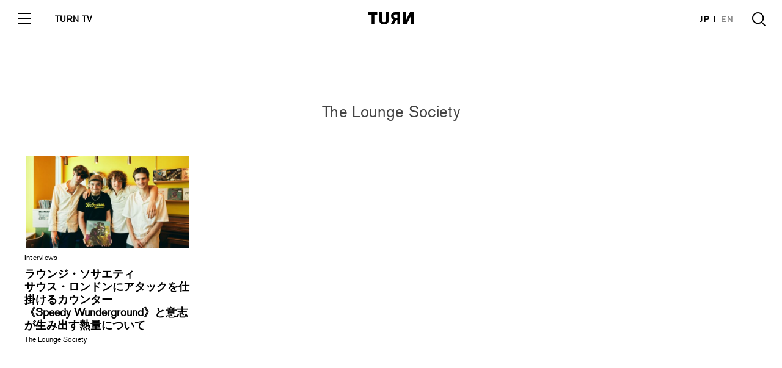

--- FILE ---
content_type: text/html; charset=UTF-8
request_url: https://turntokyo.com/artists/the-lounge-society/
body_size: 4104
content:
<!doctype html>
<html>
<head>
<meta charset="UTF-8">
<meta name="viewport" content="width=device-width, initial-scale=1">
<title>The Lounge Society | ARTISTS | TURN</title>
<link rel="canonical" href="https://turntokyo.com/features/the-lounge-society-interview/">
<link rel="icon" type="image/png" href="https://turntokyo.com/wp/wp-content/themes/TURN2019/img/favicon.ico" />
<meta name="keywords" content="" />
<meta property='og:locale' content='ja_JP'>
<meta property='fb:app_id' content='100238453927069'>
<meta property='og:site_name' content='TURN'>
<meta property="og:type" content="website"/>
<meta name="og:title" content="The Lounge Society | ARTISTS | TURN">
<meta name="twitter:card" content="summary_large_image" />
<meta name="twitter:site" content="@TURNTOKYO" />
<meta name="twitter:player" content="@TURNTOKYO" />
<meta name="twitter:title" content="The Lounge Society | ARTISTS | TURN">
<meta property="og:image" content="https://turntokyo.com/wp/wp-content/uploads/2023/09/DSC9823_1のコピー-e1695642941881.jpg">
<meta name="twitter:image" content="https://turntokyo.com/wp/wp-content/uploads/2023/09/DSC9823_1のコピー-e1695642941881.jpg">
<meta name="twitter:description" content="TURN be liberal, be innovative.">
<meta name="og:description" content="TURN be liberal, be innovative.">
<meta name="description" content="TURN be liberal, be innovative.">
<!-- <link rel="stylesheet" href="https://turntokyo.com/wp/wp-content/themes/TURN2019/style.css?1570512072"> -->

<link rel="stylesheet" href="https://use.typekit.net/iza3laz.css"> 
<link rel="stylesheet" href="https://turntokyo.com/wp/wp-content/themes/TURN2019/assets/css/font-awesome.min.css">
<link rel="stylesheet" href="https://turntokyo.com/wp/wp-content/themes/TURN2019/assets/css/common.css?342234234">
<script src="https://ajax.googleapis.com/ajax/libs/jquery/3.0.0/jquery.min.js"></script>
<script type="text/javascript" src="https://turntokyo.com/wp/wp-content/themes/TURN2019/js/jquery.infinitescroll.min.js"></script><!--archive-taxonomy-searchのみ-->

<link rel='dns-prefetch' href='//s0.wp.com' />
<link rel='dns-prefetch' href='//s.w.org' />
<link rel="alternate" type="application/rss+xml" title="TURN &raquo; The Lounge Society ARTISTS のフィード" href="https://turntokyo.com/artists/the-lounge-society/feed/" />
<script type='text/javascript' src='https://turntokyo.com/wp/wp-includes/js/jquery/jquery.js?ver=1.12.4'></script>
<script type='text/javascript' src='https://turntokyo.com/wp/wp-includes/js/jquery/jquery-migrate.min.js?ver=1.4.1'></script>
<link rel='https://api.w.org/' href='https://turntokyo.com/wp-json/' />
<link rel="EditURI" type="application/rsd+xml" title="RSD" href="https://turntokyo.com/wp/xmlrpc.php?rsd" />
<link rel="wlwmanifest" type="application/wlwmanifest+xml" href="https://turntokyo.com/wp/wp-includes/wlwmanifest.xml" /> 
<meta name="generator" content="WordPress 4.9.26" />
<script type="text/javascript">
	window._se_plugin_version = '8.1.9';
</script>

<link rel='dns-prefetch' href='//v0.wordpress.com'/>
<style type='text/css'>img#wpstats{display:none}</style><link rel="icon" href="https://turntokyo.com/wp/wp-content/uploads/2017/06/cropped-favicon-ok-2-300x300.png" sizes="32x32" />
<link rel="icon" href="https://turntokyo.com/wp/wp-content/uploads/2017/06/cropped-favicon-ok-2-300x300.png" sizes="192x192" />
<link rel="apple-touch-icon-precomposed" href="https://turntokyo.com/wp/wp-content/uploads/2017/06/cropped-favicon-ok-2-300x300.png" />
<meta name="msapplication-TileImage" content="https://turntokyo.com/wp/wp-content/uploads/2017/06/cropped-favicon-ok-2-300x300.png" />
<meta name="google-site-verification" content="rrcnZV3bcPgwsd3nq5WedMTwWsLfu6oS_pJiC-KNjRg" />
	<script async src="https://pagead2.googlesyndication.com/pagead/js/adsbygoogle.js?client=ca-pub-6138190203275442"
     crossorigin="anonymous"></script>
</head>
<body id="page" class="page">
<div id="loading"><div class="square-spin"><div></div></div></div>


<!-- /////////////////////////////////////////////////////////////////////////
   header
//////////////////////////////////////////////////////////////////////////////-->
<header id="header" class="block_header ">
  <div class="logo"><a href="https://turntokyo.com/"><svg xmlns="http://www.w3.org/2000/svg" viewBox="0 0 114.24 31.19"><g id="logo" data-name="logo"><g id="logo" data-name="logo"><path d="M8.11,30.67V6.05H0V0H22.4V6.05H15.14V30.67ZM87.69,0h6.48V13.56c0,3.3,0,6.35-.13,8.88h0c.69-1.51,1.72-4,3.26-7.08L105.15,0h9.09V30.67h-6.47V18.15c0-3.18,0-7.25.08-9.74h0c-.69,1.8-2.35,5.13-4.5,9.39L96.66,30.67h-9Zm-43,19.86a5.28,5.28,0,1,1-10.55,0h0V0h-7V18.27c0,3.86.81,6.61,2.4,8.71,2.06,2.75,5.41,4.21,9.91,4.21s7.85-1.46,9.91-4.21c1.59-2.1,2.4-4.85,2.4-8.71V0h-7Zm28.68-.26H70.72L64.24,30.67H56.35L64,18.4a9.3,9.3,0,0,1-6.78-9.35,8.65,8.65,0,0,1,3.48-7.16C62.86.39,65.39,0,69,0H80.32V30.67h-7ZM68.12,6a4,4,0,0,0,0,8h5.21V6Z"/></g></g></svg></a></div>
  <a href="#" class="toggle">
    <span class="l1"></span>
    <span class="l2"></span>
    <span class="l3"></span>
  </a>
  <div class="tv_link"><a href="/tv/">TURN TV</a></div>
  <ul class="lang">
    <li><a href="https://turntokyo.com/" class="active">JP</a></li>
    <li><a href="https://turntokyo.com/en/">EN</a></li>
  </ul>
  <a href="#" class="search"></a>
  <div class="inner">
    <ul class="menu">
        <li><a href="https://turntokyo.com/reviews/"><span class="in">Reviews</span></a></li>
        <li><a href="https://turntokyo.com/features/"><span class="in">Features</span></a></li>
        <li><a href="https://turntokyo.com/about/"><span class="in">About</span></a></li>
        <li><a href="https://turntokyo.com/staff/"><span class="in">Staff</span></a></li>
        <li><a href="https://turntokyo.com/contact/"><span class="in">Contact</span></a></li>
    </ul>
    <div class="tv_menu"><a href="/tv/"><img src="https://turntokyo.com/wp/wp-content/themes/TURN2019/assets/img/tv/logo.gif" alt="" /></a></div>
    <ul class="sns">
        <li><a href="https://www.facebook.com/turntokyodotcom/" target="_blank"><i class="fa fa-facebook"></i></a></li>
        <li><a href="https://twitter.com/TURNTOKYO/" target="_blank"><i class="fa fa-twitter"></i></a></li>
        <li><a href="https://www.instagram.com/turntokyo/" target="_blank"><i class="fa fa-instagram"></i></a></li>
    </ul>
    <a href="https://turntokyo.com/privacy-policy/" class="privacy">Privacy Policy</a>
  </div>
</header>
<div id="wrapper" class="wrapper">


<!-- /////////////////////////////////////////////////////////////////////////
    list
//////////////////////////////////////////////////////////////////////////////-->
<section id="list" class="block_list">
<h1 class="title">The Lounge Society</h1>
<div class="inner">
<div class="list">

<article class="column scrollview">
      <div class="in">
      <a href="https://turntokyo.com/features/the-lounge-society-interview/">
          <figure><span class="image" style="background: url(https://turntokyo.com/wp/wp-content/uploads/2023/09/DSC9823_1のコピー-590x330.jpg) no-repeat center center;background-size: contain;"></span></figure>
      </a>
      <div class="category">
        <a href="https://turntokyo.com/features-ctg/interviews/">Interviews</a>      </div>
      <div class="column_title">
        <a href="https://turntokyo.com/features/the-lounge-society-interview/">ラウンジ・ソサエティ<br>サウス・ロンドンにアタックを仕掛けるカウンター<br>《Speedy Wunderground》と意志が生み出す熱量について</a>
      </div>
              <p><a href="https://turntokyo.com/artists/the-lounge-society/">The Lounge Society</a></p>
            </div><!--  end:in -->
    </article><!--  end:column -->

	

</div><!--  end:list -->


<span class="next_posts_link">
    </span>
</div><!--  end:inner -->
</section>
        

</div><!--  END:wrapper -->
<script type="text/javascript">
jQuery(function($){
	$('.block_list .inner').infinitescroll({
        navSelector  : ".next_posts_link",     // ナビゲーション要素を指定       
        nextSelector : ".next_posts_link a",　// ナビゲーションの「次へ」の要素を指定
        itemSelector : ".block_list .inner .list",   // 表示させる要素を指定  
        loading:{
          finished:undefined,
          finishdMsg:"",
          msg:null,
          msgText:'<div class="square-spin"><div></div></div>',
          speed:'slow'
        }
		},
		function(newElements) {
			$(newElements).hide().fadeIn(1000); 
			$(newElements).find(".scrollview").addClass("view");
		});
});  
</script>

<div id="search">
	<svg id="searchClose" xmlns="http://www.w3.org/2000/svg" viewBox="0 0 36.13 36.13"><defs><style>.cls-100{fill:#231815;}</style></defs><title>close_b</title><g><g><rect class="cls-100" x="-5.4" y="16.1" width="47" height="4" transform="translate(-7.5 18.1) rotate(-45)"/><rect class="cls-100" x="16.03" y="-5.47" width="4" height="47" transform="translate(-7.47 18.03) rotate(-45)"/></g></g></svg>
	<form role="search" id='searchForm' method='get'  action="https://turntokyo.com" data-js='navSearch' autocomplete="off" >
		<fieldset>
			<input id="s" type="text"  name="s" class="s" placeholder="Search" required='required'/>
						<input type="hidden" value="reviews" name="post_type[0]" id="post_type">
			<input type="hidden" value="features" name="post_type[1]" id="post_type">
			<input type="hidden" value="jp" name="lang">
						<input id='search-submit' type='submit' value='Submit Search' />
	</fieldset>
	</form>
</div>

<script>
(function(i,s,o,g,r,a,m){i['GoogleAnalyticsObject']=r;i[r]=i[r]||function(){
(i[r].q=i[r].q||[]).push(arguments)},i[r].l=1*new Date();a=s.createElement(o),
m=s.getElementsByTagName(o)[0];a.async=1;a.src=g;m.parentNode.insertBefore(a,m)
})(window,document,'script','https://www.google-analytics.com/analytics.js','ga');
ga('create', 'UA-100563402-1', 'auto');
ga('send', 'pageview');
</script>


<script src="https://turntokyo.com/wp/wp-content/themes/TURN2019/assets/js/jquery-3.1.1.min.js"></script>
<script src="https://turntokyo.com/wp/wp-content/themes/TURN2019/assets/js/jquery.libs.js" charset="utf-8"></script>
<script src="https://turntokyo.com/wp/wp-content/themes/TURN2019/assets/js/jquery.infinitescroll.min.js"></script>
<script src="https://turntokyo.com/wp/wp-content/themes/TURN2019/assets/js/common.js?update" charset="utf-8"></script>
</body>
</html><script type='text/javascript' src='https://stats.wp.com/e-202604.js' async='async' defer='defer'></script>
<script type='text/javascript'>
	_stq = window._stq || [];
	_stq.push([ 'view', {v:'ext',j:'1:5.8.4',blog:'131228546',post:'0',tz:'9',srv:'turntokyo.com'} ]);
	_stq.push([ 'clickTrackerInit', '131228546', '0' ]);
</script>


--- FILE ---
content_type: text/html; charset=utf-8
request_url: https://www.google.com/recaptcha/api2/aframe
body_size: 268
content:
<!DOCTYPE HTML><html><head><meta http-equiv="content-type" content="text/html; charset=UTF-8"></head><body><script nonce="qfIdjJLQa3y1RzQ_w2AFng">/** Anti-fraud and anti-abuse applications only. See google.com/recaptcha */ try{var clients={'sodar':'https://pagead2.googlesyndication.com/pagead/sodar?'};window.addEventListener("message",function(a){try{if(a.source===window.parent){var b=JSON.parse(a.data);var c=clients[b['id']];if(c){var d=document.createElement('img');d.src=c+b['params']+'&rc='+(localStorage.getItem("rc::a")?sessionStorage.getItem("rc::b"):"");window.document.body.appendChild(d);sessionStorage.setItem("rc::e",parseInt(sessionStorage.getItem("rc::e")||0)+1);localStorage.setItem("rc::h",'1769031838712');}}}catch(b){}});window.parent.postMessage("_grecaptcha_ready", "*");}catch(b){}</script></body></html>